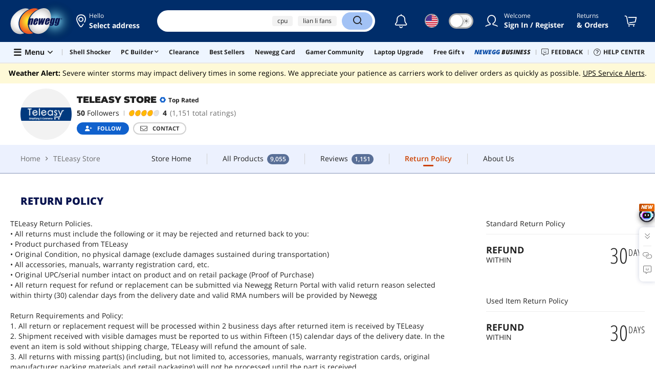

--- FILE ---
content_type: text/plain; charset=utf-8
request_url: https://www.newegg.com/api/TrendTop?countrycode=USA&app=www&nvtc=248326808.0001.24d919e50.1769809529&keyword=&storeType=6&storeId=A8N2&from=www.newegg.com
body_size: -475
content:
{"segment":"default","keyword":["cpu","lian li fans","5070 ti","5070","rtx 5070","motherboard cpu combo","gaming laptop","5080","am5 motherboard","cpu cooler"]}

--- FILE ---
content_type: text/plain; charset=utf-8
request_url: https://www.newegg.com/api/SellerItemCount?sellerId=0UHGOPGKYWMAEQ8F5
body_size: -288
content:
9055